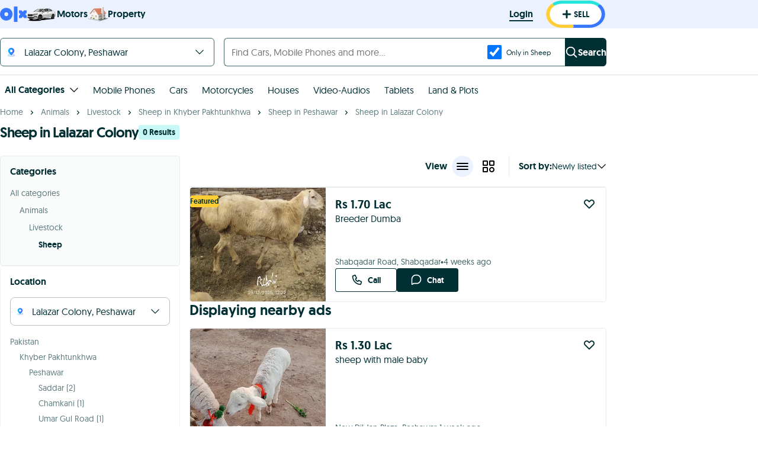

--- FILE ---
content_type: text/html; charset=utf-8
request_url: https://www.google.com/recaptcha/api2/aframe
body_size: 184
content:
<!DOCTYPE HTML><html><head><meta http-equiv="content-type" content="text/html; charset=UTF-8"></head><body><script nonce="tddNKZ5QJ528FZ6F_dNIUw">/** Anti-fraud and anti-abuse applications only. See google.com/recaptcha */ try{var clients={'sodar':'https://pagead2.googlesyndication.com/pagead/sodar?'};window.addEventListener("message",function(a){try{if(a.source===window.parent){var b=JSON.parse(a.data);var c=clients[b['id']];if(c){var d=document.createElement('img');d.src=c+b['params']+'&rc='+(localStorage.getItem("rc::a")?sessionStorage.getItem("rc::b"):"");window.document.body.appendChild(d);sessionStorage.setItem("rc::e",parseInt(sessionStorage.getItem("rc::e")||0)+1);localStorage.setItem("rc::h",'1769521562493');}}}catch(b){}});window.parent.postMessage("_grecaptcha_ready", "*");}catch(b){}</script></body></html>